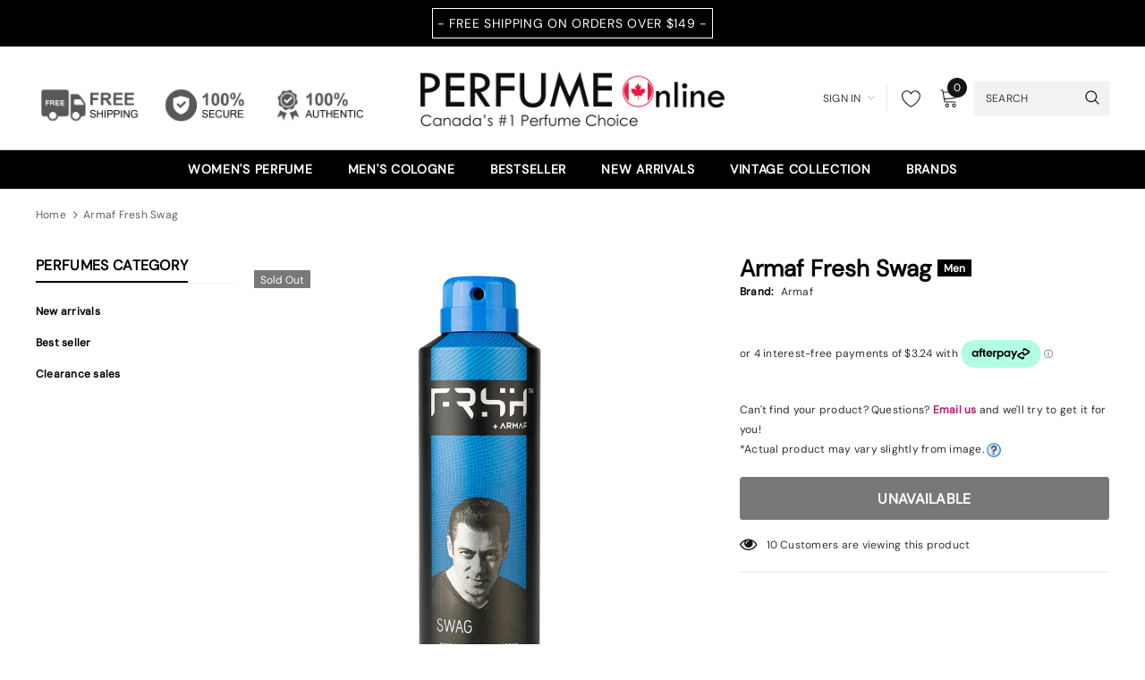

--- FILE ---
content_type: application/javascript; charset=utf-8
request_url: https://searchanise-ef84.kxcdn.com/preload_data.2K7C1q0w1b.js
body_size: 12533
content:
window.Searchanise.preloadedSuggestions=['paris corner','parfums de marly','maison alhambra','fragrance world','dolce and gabbana','swiss arabian','giorgio armani','yves saint laurent','al haramain','hugo boss','club de nuit','carolina herrera','jean paul gaultier men','dior sauvage','versace eros','ysl y','tom ford','givenchy perfume','christian dior','armaf men','bond no 9','calvin klein','stronger with you','rasasi hawas','valentino born in roma','chanel perfumes','azzaro the most wanted','armani code','dior homme','hugo boss men','khamrah lattafa','burberry womens perfume','gucci guilty','bleu de','ysl y edp','tester men','thierry mugler','armaf club de nuit intense','marc jacobs','salvatore ferragamo','stronger with you intensely','dolce & gabbana the one','afnan 9 pm','creed aventus','lattafa khamrah','jimmy choo','guerlain men','ahmed al maghribi','good girl','french avenue','tiziana terenzi','afnan supremacy','givenchy gentleman','aqua di','baccarat rouge 540','prada l\'homme','burberry her','light blue','liquid brun','burberry men','elizabeth arden','tester women','lacoste men','mont blanc explorer','givenchy women','spicebomb extreme','one million','arab perfumes','miss dior','ralph lauren','parfum de marly','serge lutens','jean paul gaultier','ariana grande','xerjoff naxos','the one','edp men','roja parfums','victoria secret','ysl libre','dolce & gabbana light blue intense','khadlaj perfumes','bvlgari women','louis vuitton','clearance sale','britney spears','1 million paco rabanne','davidoff cool water','mont blanc legend','francis kurkdjian','valentino uomo','azzaro wanted','clive christian','spice bomb','al rasasi','jean lowe','amber oud','gift set','dior homme intense','prada luna rossa','acqua di gio','versace pour homme','bvlgari man','mercedes benz','john varvatos','estee lauder','dylan blue','maison francis kurkdjian','la vie est belle','tom ford oud wood','frederic malle','lattafa fakhar','al haramain amber oud','boss bottled','lattafa asad','calvin klein perfume women','hermes men','paco rabanne','marc jacobs daisy','viva la juicy','gift set women','versace man','club de nuit intense men','maison margiela','perry ellis','paco rabanne invictus','chloe perfume','just jack','bad boy','initio parfum','tester women perfume','armaf club de nuit','versace bright crystal','ysl l\'homme','blue de','game of spades','cool water','calvin klein men','lattafa fragrance','atelier cologne','mont blanc','mancera instant crush','men perfume','ormonde jayne','ultra male','mens cologne','niche fragrances','gift set men','valentino uomo intense','dolce gabbana','jo malone','khadlaj island','burberry goddess','halloween man x','grand soir','arabian oud','van cleef & arpels','armaf odyssey','azzaro wanted by night','gucci bloom','tom ford tobacco vanille','by kilian','m micallef','unisex perfumes','azzaro chrome','prada candy','yves saint laurent la nuit de l\'homme','narciso rodriguez for her','mancera red tobacco','eclaire lattafa','fragrance du bois','swiss army','bdk parfums','armani si','the tux','banana republic','hawas ice','le beau le parfum','afnan 9pm','polo blue','amouage reflection','acqua di parma','guerlain women','michael kors','franck olivier','oud for glory','di gio','yara lattafa','givenchy irresistible','prada paradoxe','viktor rolf','david beckham','perfume oil','nishane men\'s','jean paul','dolce and gabbana the one','ana abiyedh','burberry hero','paris hilton','versace eros flame','women perfume','shaghaf oud','narciso rodriguez','burberry brit','tom ford black orchid','my way','issey miyake men','roberto cavali','jazz club','eternity men','missoni wave','qaed al fursan','hypnotic poison','jean paul gaultier scandal','born in roma','rayhaan elixir','after shave','lacoste women','badee al oud','afnan turathi','angel thierry mugler','nishane ani','ralph lauren men','clearance sale for women\'s','stronger with you absolutely','flower bomb','le male elixir','paris corner emir','clinique happy','ysl black opium','parfums de marly layton','alien thierry mugler','coach for men','kismet angel','dolce & gabbana light blue','orto parisi','la belle','ariana grande cloud','royal crown','drakkar noir','erba pura','le labo','oud wood','bianco latte','perfume de marly','ralph lauren for women','angham lattafa','dior fahrenheit','tommy hilfiger','billie eilish','tester men perfume','sample perfumes','arabian perfumes','bond no.9','baccarat rouge','pink sugar','cedrat boise','montale intense cafe','issey miyake','si armani','rose perfumes','turathi blue','oud for greatness','sauvage elixir','oud satin mood','vintage radio','side effect initio','carner barcelona','bentley intense','ex nihilo','one million men','nishane hacivat','versace crystal noir','hawas rasasi','ard al zaafaran','god of','lattafa nebras','lolita lempicka','delina exclusif','prada all','ck men','jpg le beau','jimmy choo men','valentino donna','new brand','calvin klein euphoria','alfred sung','dior jadore','yves saint laurent y','gucci flora','royal blend','nautica voyage men','boadicea the victorious','al hambra','rochas moustache','pour homme','dior sauvage elixir','emporio armani','game of','lady million','ck be','alhambra maison','prada black','hot couture','tom ford noir','al rehab','mini perfume','lattafa men','instant crush','atelier des ors','rasasi la yuqawam','body spray','coach perfume','men cologne','khamrah qahwa','coral fantasy','woody oud','eternity for women','amouage interlude','bottega veneta','escentric molecules 01','rave now','givenchy pi','lalique encre noire','the one edp','al wataniah','club de','abercrombie & fitch','gentlemen givenchy','le male','libre yves saint laurent','bvlgari aqva','di parma','xerjoff 40 knots','invictus victory','most wanted','tom ford noir extreme','carolina herrera 212 men','parfums de','ultra male jean paul gaultier','tobacco touch','juliette has a gun','gift sets','ysl men','afnan zimaya','roberto cavalli','v canto','juliette has a gun not a perfume','dolce and gabbana light blue for women','jpg men','antonio banderas','1 million lucky','ysl myslf','idole lancome','ameer al oudh','azzaro most wanted','hayaati lattafa','katy perry','bvlgari man in black','art of arabia','edp men\'s','mercedes benz club','lattafa fragrances','de marly','lattafa yara','bad boy carolina herrera','gris charnel','alexandria ii','la nuit','versace dylan blue','honor and glory','juicy couture viva la juicy','bentley men intense','arabic perfumes','1 million elixir','mango ice','dior addict','mon paris','tommy girl','french riviera','jo milano','mercedes benz club black','viktor flowerbomb','deodorant men stick','eau sauvage','histoires de parfums','hugo boss women','side effect','elizabeth taylor','armani code absolu','chanel edp','red door','issey miyake d\'issey','lattafa fragrance women','detour noir','liam grey','xerjoff casamorati','layton parfums de marly','clean reserve','euphoria women','vulcan french avenue','kayali vanilla','perfumes de marly','guess seductive','burberry london','tonka cola','the most wanted','replica jazz club','mancera roses vanille','xerjoff nio','angel share kilian','black xs','bleu de edp','invictus aqua','new arrivals','bad boy cobalt','le beau','ed hardy','black opium','orientica perfumes','givenchy play','body lotion','eternal oud','dolce and gabbana light blue','coco perfume','arabian tonka','lacoste blanc','kenneth cole','ck one','taylor swift','replica by the fireplace','halloween man','moschino toy boy','unique\'e luxury','zadig & voltaire','oscar de la renta perfume','light blue intense','diptyque eau','chanel chanel','louis vuitton fragrances','michel germain','penhaligon\'s the','hugo boss bottled intense','ameerat al arab','al haramain amber oud gold edition','versace women','giorgio armani men','miss dior blooming bouquet','good girl blush','initio side effect','terre d’hermes','cartier declaration','hugo boss bottled','lattafa oud','aqua dubai','body mist','house of oud','teriaq lattafa','dior homme perfume','franck boclet','polo sport','men’s cologne','polo black','ysl la nuit de l\'homme','tory burch','lattafa women','valentino coral fantasy','homme sport','burberry touch','marshmallow blush','kay ali','bright peach','mugler cologne','dolce and','gucci men','bharara king','casablanca swiss arabian','red tobacco','creed silver mountain','la nuit tresor','jessica simpson','yves st laurent','paco rabanne olympea','nicki minaj','daisy love','lattafa eclaire','arabiyat prestige','mens after shave','edp men\'s perfumes','the house of oud','the only one','ombre leather','donna karan','david off','her confession','dkny be delicious','white diamond','amber and leather','salvatore ferragamo f black','parfum de','kayali vanilla 28','spectre ghost','emir paris corner','afnan 9 am','eau de parfum men','van cleef','uomo ferragamo','kenzo flower','john varvatos artisan pure','full house','my way giorgio armani','mancera amore caffe','tom for','prada ocean','paradise garden','juicy couture','boss bottled absolu','english laundry','ck obsession','tuxedo ysl','cream velvet','electimuss fragrances','valentino born in roma intense','anna sui','dior sauvage edp','tres nuit','ysl edp','lattafa angham','lovely cherry','acqua di','very good girl','rare carbon','pre owned','armani stronger with you','gucci intense oud','womens perfume','alexandria fragrances','asad lattafa','game of spades full','dior poison','green tea','white tea','dior men','karl lagerfeld','north stag','givenchy men','perry ellis 360 red','9pm afnan','dolce and gabbana men','prada lhomme','attar collection','crystal noir','jovan musk','aether extrait','maahir legacy','oud mood','obsession men','kilian black phantom','al haramain l\'aventure','alien mugler','perfume on sale','memo paris','dior homme sport','tobacco vanille','la belle jean paul','dior homme cologne','marc jacobs decadence','cacharel perfume','tiffany & co','spice bomb extreme','xerjoff alexandria ii','black orchid','club de nuit intense','kilian love don\'t be','dkny women','armani code profumo','ralph lauren romance','ana abiyedh rouge','lattafa maahir','erba gold','girl of now','stronger with','maison alhambra catalogue','joop men','aventus creed','junoon noir','his confession','the scent','musk therapy','maison asrar','hanae mori','prada carbon','one million lucky','extrait de parfum','armaf women','mont blanc individuelle','ysl tuxedo','pure poison','afnan supremacy collector\'s edition','chanel perfumes chanel','opium perfume','carolina herrera men','justin bieber','sedley parfums de marly','the kingdom','art of universe','estee lauder pleasures','versace blue jeans','versace oud noir','dolce gabbana the one','herod parfums de marly','oil perfume','lattafa pride','kenzo pour homme','la capitale','dior elixir','joop homme','mercedes benz cologne','penhaligon\'s men\'s','etat libre d\'orange','narciso rodriguez bleu noir','carlisle de marly','sarah jessica parker','clinique happy for men','vince camuto','dolce gabbana light blue','jean lowe immortal','212 vip perfume','ds durga','xerjoff erba pura','vera wang princess','dama bianca','arabians tonka','armaf sillage','jean paul gaultier le beau','lattafa qaed al fursan','thomas kosmala','ch men','jimmy choo ice','michael kors women','untold armaf','sample fragrances','tuscan leather','polo green','luna rossa','rifaaqat paris corner','l\'artisan parfumeur','bentley men','le male le parfum','mens perfume','salvatore ferragamo uomo','nebras lattafa','vanilla musk','boucheron for women','tommy bahama','1 million men','mens edp','lattafa raghba','mr burberry','fakhar lattafa','versace men','nitro red','lancome idole','ted lapidus','gentleman givenchy','stella mccartney','lattafa khamrah qahwa','dunhill desire','discovery set','the one dolce & gabbana','phantom paco rabanne','ariana grande perfume','black afgano','portrait of a lady','sol de','ombre nomade','royal oud','christian dior mens','afnan supremacy collection','givenchy l\'interdit','valentino donna born in roma','kate spade','pana dora','spicebomb viktor','eau de','shower gel','green irish tweed','angel muse','prada luna rossa black','men edp','mayar lattafa','my burberry','after effect','ck shock','musamam lattafa','ysl mon paris','ysl y edp men','costume national','mancera french riviera','d&g the one','nina ricci women','prada paradoxe intense','body lotion women','fragrance world perfumes','lattafa fragrance men\'s','aoud lemon mint','hot couture perfume','viva la juicy gold couture','bint hooran','ck eternity','rochas man','ch men prive','givenchy very irresistible','diptyque philosykos','al oud','aqua allegoria','naxos xerjoff','cuba men','men\'s clearance','prada amber','demeter fragrance','ysl libre intense','annick goutal','city miami','lost cherry','best seller women','neroli portofino','poison girl','shalimar perfume','guess marciano','jadore christian dior','viktor and rolf','terre d\'hermes hermes edp','wanted by night','noir extreme','travel spray','lira xerjoff','d&g light blue','eclat lanvin','bois imperiale','la nuit de l\'homme','marc jacob','bon bon','armani code parfum','memo african leather','oud men','lhomme ideal','etat libre','amouage jubilation xxv','afnan rare carbon','bombshell victoria secret','mfk perfumes','libre intense','killer oud','versace dreamer','toy boy','montale arabians tonka','lattafa al','prada men','gentle fluidity','gucci women','teriaq intense','oud satin','elie saab','ck euphoria','le parfum','men’s perfume','armaf milestone','mini fragrances','mont blanc individuel','comptoir sud pacifique','montale aoud','tom fo','habit rouge','hermes h24','lattafa tabac','balenciaga florabotanica','pasha cartier','afnan turathi blue','nina ricci','lattafa amethyst','club de nuit untold','delina delina','bdk parfums gris charnel','bright crystal','azzaro the most wanted parfum','cool water for men','rasasi hawas ice','alfred dunhill','acqua di gioia','armaf craze','hareem al sultan','rue broca','greenley parfums de marly','arab perfumes women','tom ford ombre leather','supremacy afnan','perry ellis 360','edp women\'s perfumes','khair pistachio','jean pau','amore caffe','la petite robe noir','burberry body','xerjoff renaissance','clearance sales','chrome azzaro','swiss army victorinox','tom f','men\'s adidas','coach floral','armaf club','torino 21 xerjoff','cuba gold','nautica voyage','gucci oud','perfume oil women','guess girl','lattafa hayaati','lattafa perfumes','guerlain homme','fancy jessica simpson','amarige givenchy','ysl y le parfum','vial sample','le beau jean paul gaultier','for men','amor amor','invictus intense','artisan pure','versace dylan','house of sillage','miu miu','masque milano','ralph club','ck one shock','initio absolute aphrodisiac','ajmal edp','tobacco oud','roger & gallet','prada luna','baby cat','layton exclusif','elie saab girl of now','women gift sets','eau fraiche','calvin klein eternity','liquides imaginaires','you or someone like you','4711 all fragrances','amber oud exclusif','givenchy perfume women','sarah jessica parker lovely','fantasy by britney spears','diptyque tam dao','la rive','ansaam gold','mugler alien','jean p','nikos sculpture','good girl carolina herrera','insurrection wild','lattafa suqraat','valentino men','one direction','kismet magic','summer perfumes','white musk','jaguar black','bvlgari omnia','now women','kim kardashian','amber oud gold','la coste','gucci flora gorgeous gardenia','aramis cologne','mini gift set','y ysl','perfume men','satin oud','rosendo mateu','givenchy hot couture','angel share','rihanna rebelle','jlo glow','maison lancome','lalique white','mariah carey','sean john unforgivable','club de n','gucci bamboo','men gift sets','l’artisan parfumeur','armani men','lattafa bade\'e al oud','invictus victory elixir','hair mist','kayaan classic','pendora fragrances','vilhelm parfumerie','jasmine wisp','f black','gulf orchid','chocolate greedy','de chanel','virgin island water','francesca bianchi','maison margiela replica','empire victor','santal royal','jean pa','lattafa alhambra','jpg le male','beautiful estee lauder','essence de','encre noir','issey miyaki','cartier la panthere','asad bourbon','lattafa opulent','art of','sexual noir','perfume set','miller harris','toscano leather','man in black','nasomatto pardon','mancera cedrat','jacques bogart','vanilla scent','lattafa a','ysl m','linterdit givenchy','xerjoff la capitale','coco vanille','tharwah lattafa','boucheron for men','soleil blanc','paloma picasso','carolina herrera 212','acqua di parma colonia','ysl lhomme','perfect marc jacobs','men edp perfumes','diesel loverdose','armaf ventana','paco rabanne 1 million','my burberry black','rare reef','5th avenue','perfume under 20','odyssey homme','armaf tres nuit','armaf untold','travel size','kenzo amour','y edp','calvin klein women','tom ford lost cherry','qimmah woman','burberry weekend','eau de toilette','kenzo homme','scandal night','ysl le parfum','elizabeth and james','alexandre j','tom ford fucking fabulous','modern muse','baccarat rouge 540 extrait','best seller men\'s','fame paco rabanne','the woods collection','ck women','lacoste men perfume','ysl my','tommy hilfiger men','ministry of oud','perfume sets women','explorer mont blanc','prada l','creed royal oud','mandarin sky','emporio armani stronger with you','guess man','jo malone english pear','new york nights','light blue forever','yara tous','cloud ariana grande','musamam white intense','blue jeans','mancera holidays','eros flame','ramz lattafa silver','coffee break','tom ford grey vetiver','mont blanc starwalker','proud of you','mancera velvet vanilla','oajan de marly','dior ho','club d','ysl women','musc noir','club de nuit iconic','gucci guilty absolute','mademoiselle perfume','lise watier','escada magnetism','dior homme parfum','scandal jean paul gaultier','amber empire','dior women','infini rose','deodorant stick','honor and glory lattafa','jack of','versace yellow diamond','ck be for men','cool water perfume women\'s','gentle fluidity gold','parfum men','arab perfume','montale honey aoud','black phantom','la yuqawam rasasi','lattafa jasoor','i want choo','montale roses musk','lady gaga','giorgio armani si','kilian angel share','devotion dolce gabbana','jil sander','club black','perfume for men','tom ford men','kouros men\'s','lattafa najdia','bvlgari aqua','lattafa oud for glory','givenchy perfume men','mancera aoud lemon mint','jean paul gaultier ultra male','beyonce heat','daisy marc jacobs','creed aventus men','lartisan parfumeur','zimaya mazaaj','tea rose','afnan 9am','kirke tiziana terenzi','not a perfume','david off cool water','ignite oud','penhaligon\'s men','trussardi donna','xerjoff torino','amo ferragamo','d & g','sceptre malachite','sean john','al ha','blonde amber','dior hypnotic poison','paco rabanne xs','coach men','initio rehab','40 knots xerjoff','interdit givenchy','reflection amouage','9pm rebel','blue de chance','moustache rochas','el nabeel','valentino uomo born in roma','euphoria men','kismet lattafa','burberry her elixir','tony iommi','jpg le','khair fusion','dylan purple','play boy','jean paul gaultier elixir','fierce abercrombie & fitch','dior h','polo red','azzaro pour homme','agent provocateur','club de nui','cool water intense','ck all','iconic armaf','one man show','nest fragrances','precieux armaf','fahrenheit perfumes','jean paul gaultier la belle','ysl la nuit','chloe love story','angel for women','rive gauche','artisan parfumeur','love dont be shy','saint laurent','dunhill icon','clive christian blonde amber','rave now lattafa','women fragrance','essential perfumes','versace womens perfume','angel nova','ysl myself','matiere premiere','prada la femme','eight and bob','mon guerlain edp','supermacy afnan','noa cacharel','gucci guilty men','baroque rouge','ermenegildo zegna','victor and rolf','oud al','givenchy gentlemen','lattafa ana abiyedh','this is her','ed hardy women','gentle fluidity silver','blue oud','miss dior parfum','reyane tradition','maison francis','game of spade','a men mugler','roja enigma','kingdom lattafa','azzaro chrome extreme','nina ricci l\'air du temps','invictus legend','oud perfume','lattafa women perfumes','versace noir','neiges lise watier','her burberry','ferrari black','aqua de','bob mackie','britney spears fantasy','velvet oud','women calvin obsession','30ml men','mugler angel','j\'adore dior','elysium roja','armani mania','tiffany perfume','hawas fire','midnight oud','essence de blanc','hundred silent ways','versace oud','new york','200ml men\'s','ajwad lattafa','invictus platinum','liam lattafa','atlas lattafa','royal amber','grey vetiver','althair marly','victoria secret bombshell','jean paul gaultier women','rose oud','samsara guerlain','polo red extreme','bleu de cologne','men\'s tester','star men','daisy dream','polo ralph lauren','liz claiborne','chopard malaki','blanche bete','aqua do','francis kurkdjian baccarat rouge 540','dark door','la yuqawam','opera noir','noble blush','eros energy','legend spirit','dior intense','lattafa gold','tom ford soleil blanc','vanilla perfume','for her','african leather','tam dao','yes i am','taylor swift wonderstruck','burberry her intense','gucci guilty intense','cabotine gres','armaf hunter','elizabeth arden red door','jennifer aniston','club de nuit milestone','dior eau sauvage','december vanilla','la nuit de','dumont nitro','beach hut','erba pura xerjoff','insolence guerlain','prada black men','lattafa mayar','grand soir kurkdjian','born in roma intense','perfume de','hawas for him rasasi','mont blanc signature','lattafa teriaq','al nashma','body spray men','rayhaan imperia','not only intense','miami glow','sheikh al shuyukh','yves saint','prada intense','yara moi','yves saint laurent black opium','ameer al oudh intense','burberry london for men','khair confection','caron pour un homme','oud noir','italian love','jimmy choo man','cashmere mist','ck in2u','aura mugler','xerjoff starlight','versace crystal','guerlain shalimar','arabiyat perfumes','givenchy organza','the only one intesne','white diamonds','dolce the one','amber rouge','mauboussin perfumes','versace dylan purple','y by ysl','atomic rose','fan your flames','rasasi daarej','mini perfume sets','gucci envy','oud touch','yves saint laurent men','gris charnel extrait','tom ford oud','salvador dali','creed virgin island water','jean paul gaultier le male elixir','fire and ice','atralia elixir','marc jacobs perfect','lattafa eternal oud','fire your desire','fico di amalfi','sharaf blend','jaguar classic','di gioia','mandarina duck','bal d\'afrique','mancera sicily','ivory route','after shave balm','kaheela platinum','al haramain noir','dolce garden','cruz del sur ii','midnight rose','curve men','floral perfumes','beau de jour','men perfumes','lattafa haya','tresor la nuit','ysl manifesto','uomo signature','fursan white','l homme','diesel fuel for life','the shadow','dior joy','costa azzurra','prada milano','dahlia divin','jasoor lattafa','shi alfred sung','ck escape','zino davidoff','oud and roses','aqua amara','fabulous intense','art of nature ii','million elixir','si passione','sexual sugar','di gio profumo','bath and','burberry blush','dior homm','f black ferragamo','lolita lempicka perfume','banana republic men','bvlgari pour homme','women edp','l\'eau d\'issey','ysl l','deodorant women','essential parfums','first instinct','mancera coco vanille','boss the scent','versace blue','aqua d','dolce & gabbana the one men','bond no 9 scent of peace','dubai perfumes','haltane parfums de marly','al har','armani women','dolce & gabbana the one edp','al hara','prada women','burberry goddess women perfumes','jasmine perfume','peace and love','10 ml perfumes','ishq al shuyukh','her confession lattafa','because it\'s you','black afgano nasomatto','born in','by the','davidoff cool water intense','intense cedrat boise','mancera black gold','lanvin eclat','liquid brun french avenue','dark rebel','carolina herrera bad boy','uden xerjoff','pasha de cartier','sweet perfumes','abercrombie & fitch first instinct','one million prive','hugo b','luminous night','lalique amethyst','hayati lattafa','sandalwood perfume','lattafa atlas','ysl libre for women','aquolina pink sugar','ghost spectre','alien goddess','roberto cavalli uomo','rihanna fleur','lancome tresor','riffs momento','d&g light blue intense','mont b','oud wonder','bond no','bleu de ch','pi givenchy','versace versense','ani nishane','angel men','spirit of','marly pegasus','grey flannel','oud mood lattafa','burberry women','alien essence absolue','body mist women','old spice','lattafa honor and glory','qissa delicious','creed viking','for women','la vie','sublime lattafa','lattafa ameer al oud intense','montale chocolate greedy','atheeri lattafa','lattafa musamam','lattafa the kingdom','hawas black','kenneth cole black','amouage sunshine','unisex edp','mon guerlain','house of','royal night','chanel catalogue','pure have','ferragamo signorina','your touch','juicy couture gold','clinique aromatics','kajal lamar','shower gel men','libre ysl','al h','lattafa ana abiyedh rouge','organza givenchy','cotton candy','tom ford leather','kaaf ahmed al maghribi','lattafa kingdom','dior cologne','roses vanille','oscar de la renta perfumes','lattafa men fragrances','xerjoff lira','dior parfum','chanel perfumes men\'s','maison al hambra','madonna truth or dare','gucci oud intense','aromatics elixir','fan di fendi','givenchy irresistible perfume','boss elixir','jacques fath','lemon line','guess women','jean lowe noir','art of nature','raghba wood intense','hugo bo','swiss arabia','mfk grand soir','lady million for women','ck women perfume','olympia intense','burberry london for women','stronger with you parfum','ysl y edt','adidas moves','patchouli perfumes','men fragrances','mula mula','hacivat nishane','bond no 9 new york nights','exclusif tabac','the different company','mod vanilla','coach platinum','gucci guilty elixir','just cavalli','prada paradox','donna karan cashmere mist','club de nuit sillage','hypnotic poison christian dior','prada infusion','jean paul gaultier le beau le parfum','fresh fragrances','athena lattafa','maison al','ysl opium','tom ford tuscan leather','best perfume for women','daisy eau so fresh','italica xerjoff','clean skin','calvin klein escape','nasomatto baraonda','olfactive studio','ajmal evoke','megamare parfum','john varvatos dark rebel','vulcan feu','jpg scandal','najdia lattafa','dune women','le be','black xs paco rabanne','ck everyone','mercedes benz intense','french avenue vulcan','boss absolu','oud bouquet','hugo boss orange','amouage men','invictus parfum','ysl homme','212 sexy men','baldessarini for men','lacoste essential','amber oud rouge','amyris homme','boss bottled elixir','armaf niche','eau de rochas','summer cologne','burberry brit sheer','dior sport','versace eau fraiche','givenchy hot couture perfume women','30 ml women','spicebomb night vision','burberry weekend for women','paris co','sillage armaf','ck eternity for men','initio oud for greatness','red tobacco mancera','paul gaultier','versace man perfume','jaguar pace','lattafa k','divine jean paul gaultier','cartier pasha','armaf tag','delina la rosee','ysl intense','preferred stock','burberry brit rhythm','charuto tobacco vanille','dolce and gabbana light blue intense','anfar london','paris cor','missoni men','thomas kosmala 4','pegasus de parfums de marly','calvin klein one','dolce and gabbana king','fendi for women','1881 cerruti edp','bleu de cha','by the fireplace','oud women','gentlemen givenchy men','versace bright crystal absolu','pierre cardin','versace homme','polo blue parfum','silver mountain water','valentino valentina','mont blan','mancera aoud vanille','calvin klein be','trussardi uomo','bitter peach','naseem products','tom ford noir de noir','nina ricci l\'extase','lalique soleil','my burberry blush','ard al','collectors edition','caramel cascade','voux elegante','calvin klein obsession','silver scent','sauvage parfum','attar al has','cristiano ronaldo','200ml men','hindu kush','jpg elixir','the only one dolce gabbana','eternal oud lattafa','hugo boss the scent','aqua di g','midnight fantasy','afnan supremacy not only intense','mix samples','byredo bal dafrique','creed aventus cologne','lattafa liam','le b','thierry mugler alien','paris c','ck summer','million gold','hugo boss deep red','barakkat rouge','1 million royal','lune feline','arabic fragrances','charlie revlon','pino silvestre','bvlgari blv','elizabeth arden 5th ave','elizabeth arden white tea','winter fragrances','rasasi shuhrah','best men cologne','versace eros women','fleur de','guerlain aqua allegoria','yara candy','insurrection pure ii','lazy sunday morning','vanilla fields','jean patou','bleu electrique','yellow dream','valentino women','good girl supreme','zimaya sharaf','mazaaj zimaya','al arab','jadore dior','9 am dive','azzaro wanted girl','ace of','armani acqua di gio','victoria lattafa','ishk al shuyukh','mancera tonka cola','xerjoff torino 21','tom ford tobacco oud','paco rabanne phantom','intense oud','rasasi hawas for men','rasasi men','hugo boss unlimited','narciso poudree','asad zanzibar','mancera jardin exclusif','dolce and gabbana light blue for men','yves saint laurent libre','shaghaf oud swiss arabian','qaed al fursan lattafa','tobacco honey','kilian princess','lovely sarah jessica parker','haramain amber oud','guess men','vera wang','dubai night','la di da','tag him','prada l\'homme intense','khaltat night','women perfume clearance','armani my way','marc jacobs daisy love','more than words','honey aoud','armani code colonia','kaheela lux','black vanilla','a lab on fire','club de nu','d and g','boss men','rose petals','musk mood','perfume sets','dior s','pear inc','odyssey armaf','affection lattafa','hugo boss intense','y le parfum','parfumes de marly','tom ford costa azzurra','fucking fabulous','cedrat boise intense','valaya marly','mens cologne on sale','sehr lattafa','replica beach walk','gucci by gucci','clearance sale men','le m','mancera cedrat boise intense','vertus vanilla oud','dolce light blue','oud vanille','givenchy society','clean warm cotton','accento overdose','valentino intense','al fursan','bvlgari men','mont bl','new brand women','mont blanc individual','invictus elixir','black gold','scandal absolu','mont bla','carlisle parfums a marly','true religion','la male','sexual paris','english leather','karen low','lattafa ejaazi','hibiscus magic','50 ml men','cologne for men','leau d\'issey','jlo miami glow','taskeen paris corner','baby phat','amor amor cacharel','hair perfumes','jessica mcclintock','travel spray perfume','xerjoff uden','al qiam','le mal','boss femme','valaya parfums de marly','halfeti penhaligon\'s','armani code cashmere','men tester','tom ford cherry','armaf club de nuit intense edp','dolce and gabbana intenso','bvlgari black','opulent musk','bulgari man','le ma','john varvatos artisan','le chameau','lattafa f','blue de edp','coconut perfumes','white shoulders','oud for men','byredo rose of no man\'s land','sweet vanilla','one mi','game of full','i love love','versace flame','acqua di gio parfum','parfum de marly men','guess seductive noir','paul smith','dior sa','vintage perfume','bleu noir','diesel men','armaf iconic','crafted oud','tom ford tobacco','jean paul gau','vibrant vetiver delight','dolce vita','still jennifer lopez','amazing grace','oud tonka','gift card','sabrina carpenter','amouage beach hut','amber saffron','mojave ghost','opulent dubai','jean paul g','diesel bad','perfumes men','9 pm afnan','sisley perfume','youth dew','armaf women fragrance','cuba royal','homme intense','omnia crystalline','selena gomez','pulse of the night','patchouli cologne','donna born in roma','hugo boss bottled absolu','hugo boss elixir','juliette has a gun vanilla','tom ford ombre','eau de parfum women','gucci guilty black','parfums de marl','alfred sung jewel','giorgio armani profumo','play intense givenchy','rose couture','9pm elixir','lou lou','game o','dylan blue women','du bois','cloud candy','moscow mule','emeer lattafa','perfume on sale women\'s','fire on ice','oud ispahan','tiziana terenzi ursa','kenzo jungle','in love with you','shaghaf oud tonka','beverly hills','rare & vintage','coach blue','beach walk','afnan su','dior fahrenheit perfume','viktor & rolf','stronger wi','hugo boss absolu','cassili parfums de marly','lancôme la vie est belle','versace pour','l\'interdit givenchy','burberry hero men','bleu de c','afnan not only intense','club de nuit precieux armaf','armani privé','dolce and gabbana women','very good girl carolina herrera','michael jordan','island khadlaj','ck free','1 million prive','ansaam silver','qissa pink','oriana parfums de marly','adam levine','paloma picasso perfume','dior pure poison','preowned perfume','bad b','perfume for women','escape men','ajayeb dubai','robert piguet','black oud','armani you','blue seduction','mens perfumes','julliete has a gun','white linen','oud malaki','turathi brown','rosendo mateu 5','pas ce soir','ahmed al','amber ou','althair parfums de marly','perry ellis m','urban elixir','lily of the valley','tabac original','aether french avenue','xerjoff tester','gucci envy me','roja parfums elysium','insurrection ii','emir perfumes','clinique happy heart','armaf tag him','ysl women perfume','jimmy choo i want choo','ed hardy men','one m','attar men','drakkar intense','tom ford neroli portofino','first van cleef','deep red','marly percival','calvin klein beauty','fendi men','mystique bouquet','tharwah gold','gio armani','1 million parfum','gisada ambassador','ck one women','gentleman society','chanel perfumes for women','clive christian men','stronger w','carolina herrera good girl','dior sau','boss bottle','velvet orchid','armaf legacy','noir de noir','body spray women','ysl mys','al wataniah kayaan classic','tender romance','deodorant spray','armani stronger with you intensely','men parfum','pure xs paco rabanne','versace perfume','salvo intense','parfums de ma','champs elysees','jo m','tom ford women','ysl men perfume','summer oud','lattafa rave now','fcuk her','ferragamo uomo','lattafa khamra','afnan modest','roll on','212 vip men','oscar de la renta','victory elixir','of you','versace fraiche','calvin klein eternity men','mefisto gentiluomo','bentley absolute','burberry touch men\'s','stetson men','shiseideo zen','unique luxury','qaa\'ed lattafa','edp women','mancera cedrat boise','dior womens perfume','scandal paul','creme of clouds','malizia uomo','versace e','armaf futura','liam blue','justin bieber the key','uomo intense','in paradise','armani code edp','maison magnolia','emporio armani she','david beckham signature','armaf precieux','our for','suits fragrance world','mancera aoud','masculin pluriel','emper perfumes','terre d\'hermes','lattafa ansaam','ck men perfumes','club nuit','be delicious','lattafa teriaq intense','dunhill century','club de nuit women','can can','very sexy','philosophy amazing grace','brut perfume','a la rose','afnan supermacy','allure for women','dama bianca xerjoff','spectre wraith','blessed baraka','giardini di toscana','montale black aoud','parfums de marly greenley','mancera black to black','kenneth cole reaction','miss dior absolutely blooming','laura biagiotti','mancera lemon line','satin mood','amber musk','acqua di gio absolu','jewel alfred sung','santal blush','moschino toy 2','afnan bouquet','afro leather','bob mackie women','sapil bound','sculpture perfume','acqua di parma oud','nio xerjoff','this is him','halle berry','narcotic delight','burberry black','paris corn','lattafa maahir legacy','baroque rouge 540','guess dare','giorgio beverly hills','vanilla sex','the kingdom lattafa','roger gallet','serge lutens un bois vanille','parfum arab','mashrabya lattafa','armani absolu','azzaro most wanted parfum','pendora scents','momento riffs','prada homme','afnan s','azzaro wanted by','unisex perfume','armani diamonds','paris corner khair','paris corne','island dream','jean paul le beau','encre noire lalique','the dreamer','gentleman only','jennifer lopez perfumes','yum yum','azzaro men','prada lhomme intense','teriaq edp lattafa','oajan parfums de marly','instant crush mancera','la nuit de lhomme','for him','jesus del pozo','versace pour femme','anais anais 100ml','richwood xerjoff','perfumes de','acqua essenziale blu','honour and','luciano perfumes','guerlain l\'homme','infini musk','frederic malle ravageur','black iris','dior homme eau','louis perfume','wulong cha','ambre sultan','decadence marc jacobs','body cream','club de nuit precieux','salvatore ferragamo men','uden overdose','givenchy ange ou demon le secret','incanto shine','my perfumes','shaheen gold','joy jean patou','yves laurent','sailing day','burberry the beat','lattafa ramz','swiss a','dolce and gabbana pour homme','lattafa m','chrome extreme','maison a','opulent oud','mugler a men','m7 yves saint laurent','the most','ylang in gold','ch good girl','xerjoff accento','ysl perfume','velvet rose','amethyst lattafa','prada iris','vanilla dunes','versace ero','exclamation perfume','bvlgari extreme','rihanna rogue','rihanna nude','women tester','valentino coral','lattafa emeer','michael kors wonderlust','ysatis givenchy','game of s','wulong cha nishane','safari men'];